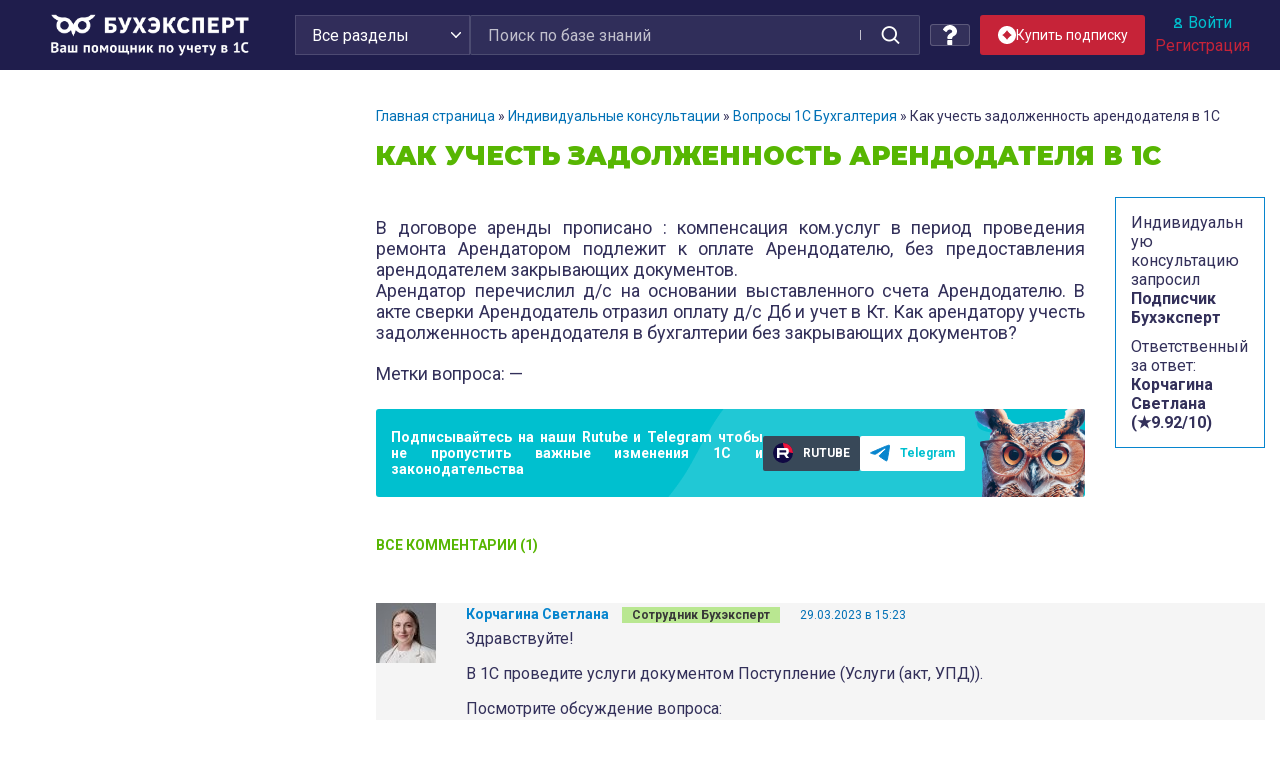

--- FILE ---
content_type: text/css
request_url: https://buhexpert8.ru/wp-content/plugins/comments-like-dislike/css/cld-frontend.css?ver=1.1.3
body_size: 428
content:
.cld-like-dislike-wrap {
    display: inline-block;
    margin-bottom:20px;
}
.cld-common-wrap {
    display: inline-block;
    min-width: 50px;
}
.cld-common-wrap > a.cld-like-dislike-trigger {
    text-decoration: none;
    box-shadow: 0 0 0 !important;
    border-bottom: 0;
}
.cld-count-wrap {
    margin-left: 5px;
}
.cld-share-wrap {
    display: inline-block;
    margin-left: 50px;
}
.cld-share-wrap a {
    box-shadow: 0 0 0 !important;
    margin: 0 10px;
    border:1px solid #fff;
}
a.cld-facebook {
    background: #3b5998 !important;
    color: #fff !important;
    display: inline-block;
    text-align: center;
    padding: 5px 10px;
}
a.cld-twitter {
    background: #55acee !important;
    color: #fff !important;
    display: inline-block;
    text-align: center;
    padding: 5px 7px;
}
a.cld-facebook:hover {
    background: #fff !important;
    color: #3b5998 !important;
    border: 1px solid;
}
a.cld-twitter:hover {
    background: #fff !important;
    color: #55acee !important;
    border: 1px solid;
}
.cld-like-dislike-wrap br{display:none;}
.cld-like-dislike-wrap p{display:none;}
.cld-like-dislike-wrap.cld-template-3 {
    margin-bottom: 20px;
}
.cld-like-dislike-wrap .cld-common-wrap {
    display: flex;
    align-items: center;
    gap: 5px;
}
.cld-like-dislike-wrap.cld-custom img {
    max-width: 30px;
    display: inline-block;
    vertical-align: top;
}
.cld-like-icon {
    display: block;
    width: 20px;
    height: 20px;
    background-size: contain;
    background: url('../images/icons/like-default.svg') no-repeat center;
    vertical-align: middle;
    transition: all 0.3s;
}
.cld-like-icon:hover {
    background-image: url('../images/icons/like-hover.svg');
}
.cld-like-icon.cld-like-active,
.cld-like-icon.cld-like-active:hover {
    background-image: url('../images/icons/like-active.svg');
}

--- FILE ---
content_type: image/svg+xml
request_url: https://buhexpert8.ru/wp-content/themes/sparkling-buhexpert8-new/images/sub-action-icon.svg
body_size: 254
content:
<svg width="18" height="18" viewBox="0 0 18 18" fill="none" xmlns="http://www.w3.org/2000/svg">
<path d="M18 9.00732C17.9993 13.996 13.978 18.0019 8.97237 18C4.00392 17.9981 -0.00369566 13.9688 2.55747e-06 8.9792C0.00375516 3.99478 4.03095 -0.00478163 9.04123 4.29067e-06C13.9939 0.00479021 18.0007 4.03323 18 9.00732ZM4.23327 9.03663C6.2575 10.2333 7.74011 11.945 9.07326 13.8221C10.1859 11.7327 11.9885 10.3702 13.8272 9.02619C11.7683 7.86147 10.3375 6.11135 9.02159 4.214C7.69045 6.09068 6.27844 7.84989 4.23327 9.03663Z" fill="white"/>
</svg>
